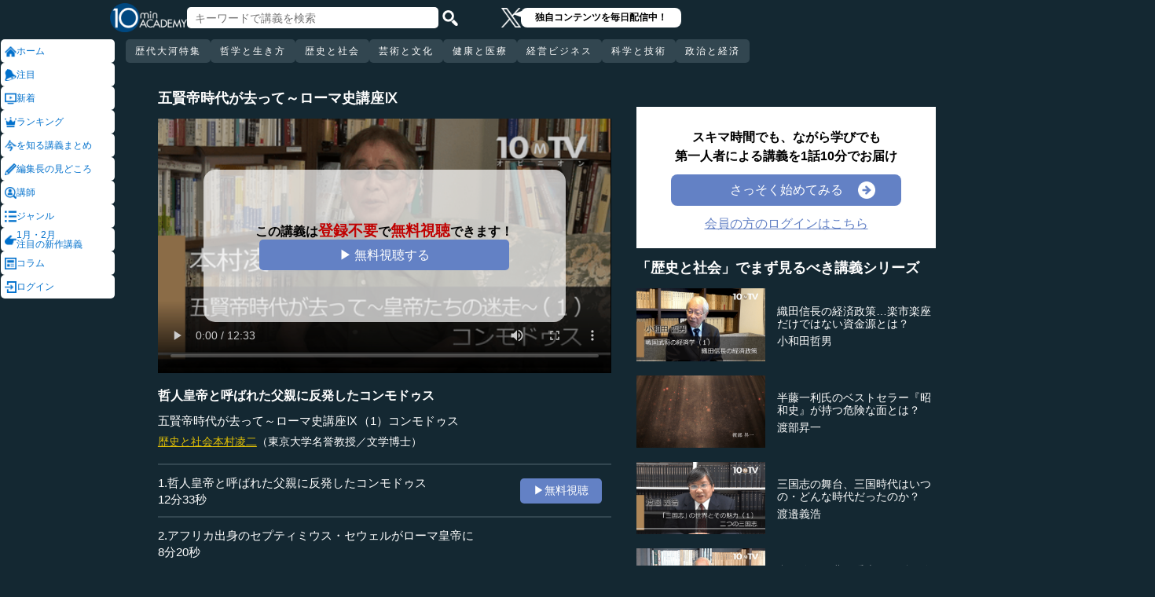

--- FILE ---
content_type: text/html; charset=UTF-8
request_url: https://10mtv.jp/pc/content/detail.php?movie_id=2288
body_size: 18912
content:
<!DOCTYPE html>
<html lang="ja">
<head>
 <meta http-equiv="Content-Type" content="text/html; charset=UTF-8" />
 <script type="text/javascript" src="/js/jquery-1.9.0.min.js"></script>

<meta name="robots" content="noarchive" />
<link rel="stylesheet" type="text/css" href="https://10mtv.jp//pc/css/common.css.php">
<link rel="stylesheet" href="https://10mtv.jp//pc/css/flipsnap.css.php">
<script type="text/javascript" src="https://10mtv.jp/js/custom-scripting.js"></script>
<script type="text/javascript" src="https://10mtv.jp/js/util.js"></script>
<script type="text/javascript" src="https://10mtv.jp/js/flipsnap.min.js"></script>



<link href="https://10mtv.jp/js/lity-1.6.1/dist/lity.css" rel="stylesheet">
<script src="https://10mtv.jp/js/lity-1.6.1/dist/lity.js"></script>

<script src="/v2/js/jquery.lazyload.js"></script>

<link rel="stylesheet" href="https://10mtv.jp/pc/css/thumbnail.css.php" media="screen">
<script type="text/javascript" src="https://10mtv.jp/js/thumbnail.js.php"></script>

<style>
body {
	overflow-x: hidden;
}

#pagetop_box{
	left: auto;
	right: 15px;
	bottom: 120px;
}

.header-common{
	width: 100%;
	position: fixed;
	top: 0;
	z-index: 100;
	height: auto;
	background: #142832;
}
.left-menu{
	position: absolute;
	left: 0;
	top: 0;
	/*height: 100%;*/
	display: flex;
	flex-flow: column;
	/*flex-basis: 150px;
	flex-shrink: 0;*/
	row-gap: 8px;
	background: #142832;
	padding-top: 50px;
	width: 150px;
}
.header-common .left-menu .menu-item{
	display: flex;
	align-items: center;
	column-gap: 5px;
	width: 90%;
	margin-left: 1px;
	background: #fff;
	padding: 5px;
	border: none;
	border-radius: 5px;
	height: 20px;
	color: #0070CC;
}

.header-common .left-menu #mydata-item{
	width: 93.5%;
	margin-left: 0px;
	border-radius: 4px;
}


.mydata-add-class{
	background: #0070CC !important;
	border-bottom-left-radius: 0 !important;
	border-bottom-right-radius: 0 !important;
	color: #fff !important;
}

.header-common .active{
	background: #0070CC !important;
	color: #fff !important;
}
.header-common .left-menu .menu-item img{
	width: 15px;
	height: 15px;
}
.header-common .left-menu .menu-item .icon_text{
	font-size: 12px;
	line-height: 12px;
}
.header-common .header-inner{
	background: #142832;
	width: calc(100% - 150px);
	position: relative;
	margin-left: 150px;
}
.header-common .header-inner .header-top{
	display: flex;
	align-items: center;
	/*justify-content: space-between;*/
	column-gap: 30px;
	height: 45px;
}
.header-common .header-inner .header-logo{
	margin-left: -10px;
}
.header-common .header-inner .header-logo img{
	width: 98px;
	height: auto;
	padding-bottom: 0;
	vertical-align: bottom;
}
.header-common .header-inner .header-search{
	display: flex;
	align-items: center;
	height: 38px;
}
.search-input-box {
	flex-grow: 1;
	height: 70% !important;
	width: 300px !important;
	border: none !important;
	padding: 0 10px !important;
	border-radius: 5px;
}
.header-search img {
	width: 20px;
	height: 20px;
	cursor: pointer;
	padding: 0 5px;
}
.top-dummy{
	width: 150px;
}
/* スクロールバーを非表示化 */
.no-scrollbar::-webkit-scrollbar {
	display: none;
}
.no-scrollbar {
	-ms-overflow-style: none;
	scrollbar-width: none;
}

/* タブメニュー */
.header-common .header-inner .header-tab-menu{
	height: 40px;
	position: relative;
	width: 100%;
	display: grid;
	grid-template-columns: min-content 1fr min-content;
	align-items: center;
	justify-content: center;
}

/* 矢印ボタンのスタイル */
.header-common .header-inner .header-tab-menu .arrow-button {
	background-color: transparent;
	z-index: 10;
	border: none;
	outline: none;
	cursor: pointer;
	display: flex;
	align-items: center;
	justify-content: center;
	transition: all 0.3s ease-in-out;
	padding: 4px 5px;
}
#left-arrow {
	grid-column: 1;
}
#right-arrow {
	grid-column: 3;
}
.header-common .header-inner .header-tab-menu .arrow-button img {
	width: 20px;
	height: 20px;
}

/* 矢印を非表示にするクラス */
.hidden {
	opacity: 0;
	pointer-events: none;
	width: 0.1px;
	padding: 0;
	overflow: hidden;
}

/* 横スクロールメニューのスタイル */
.header-common .header-inner .header-tab-menu .scroll-menu {
	display: flex;
	align-items: center;
	overflow-x: auto;
	white-space: nowrap;
	height: 40px;
	gap: 16px;
	grid-column: 2;
}

/* ボタンのスタイル */
.header-common .header-inner .header-tab-menu .menu-button {
	display: inline-block;
	padding: 9px 12px;
	border-radius: 5px;
	height: 30px;
	font-size: 12px;
	line-height: 12px;
	font-weight: 500;
	flex-shrink: 0;
	background-color: #324650;
	transition: background-color 0.3s, color 0.3s;
	border: none;
	outline: none;
	cursor: pointer;
	color: #ffffff;
	letter-spacing: 2px;
}

/* 画面幅が750px以下の場合の調整 */
@media (max-width: 750px) {
	.header-common .header-inner .header-tab-menu {
		grid-template-columns: min-content 1fr;
	}
	#left-arrow {
		grid-column: 1;
	}
	#right-arrow {
		position: absolute;
		top: 0;
		right: 0;
		height: 100%;
		background: #142832;
		z-index: 10;
	}
	.search-input-box {
		width: clamp(150px, calc(100% - 20px), 300px) !important;
	}
}

.header-common .left-menu details{
	box-sizing: border-box;
	background: #fff;
	width: 145px;
	font-size: 12px;
	text-align: left;
	border-radius: 5px;
	margin-left: 1px;
}
.header-common .left-menu details summary{
	cursor: pointer;
	list-style: none;
}
.header-common .left-menu details summary::-webkit-details-marker{
	display: none;
}

.header-common .left-menu details ul{
	margin-top: 2px;
	padding: 0;
	list-style: none;
	max-height: 150px;
	overflow-y: auto;
	width: 100%;
	box-sizing: border-box;
}

.header-common .left-menu details ul::-webkit-scrollbar {
	width: 8px; 
	height: 8px;
}

.header-common .left-menu details ul::-webkit-scrollbar-thumb {
	background-color: #aaa; 
	border-radius: 4px;
}

.header-common .left-menu details ul::-webkit-scrollbar-corner {
	border-bottom-right-radius: 5px; 
	background: transparent;
}

.header-common .left-menu details li{
      margin: 0;
}

.header-common .left-menu details a{
	text-decoration: none;
	color: #338CD6;
	display: block;
	width: 100%;
	padding: 6px 8px 6px 17%;
	box-sizing: border-box;
	position: relative;
}

.header-common .left-menu details a::after{
	content: '';
	position: absolute;
	left: 8px;
	right: 8px;
	bottom: 0;

	height: 1px;
	background-color: #ddd;
}

/* 最後の項目には下線を表示しない */
.header-common .left-menu details ul li:last-child a::after{
	content: none;
}

/*
@media screen and (max-height: 1080px) and (max-width: 1920px) {
	.header-common .left-menu details ul{
		max-height: 70px!important;
	}

	.header-common .left-menu details a{
		padding: 2px 8px 2px 17%!important;
	}
}
*/

.mydata-list{
	max-height: 70px!important;
}

.mydata-list-a{
	padding: 2px 8px 2px 17%!important;
}

.top-register-box {
	width: 100%;
	background-color: #FFF;
	font-size: 14px;
	position: fixed;
	bottom: 0;
	left: 0;
	right: 0;
	z-index: 100;
}

.top-register-warp {
	margin: 7px 4px;
	background: #FFD700;
	border-radius: 5px;
}

.top-register-inner {
	display: flex;
	justify-content: center;
	align-items: center;
	gap: 40px;
	width: 980px;
	margin: 0 auto;
	padding: 5px 0;
}

.top-register-inner .entry {
	gap: 30px;
	display: flex;
	align-items: center;
	padding: 5px 20px 5px 70px;
	background: #142832;
	color: #fff;
	font-weight: bold;
	border-radius: 5px;
	white-space: nowrap;
	width: 250px;
	box-sizing: border-box;
}

.entry img {
	height: 20px;
	margin-left: auto;
}

.top-register-title {
	white-space: nowrap;
	align-self: center;
}

/* 注目デザイン */
.top-bell {
	position: fixed;
	bottom: 110px;
	right: 11px;
	display: flex;
	z-index: 1001;
}

.top-bell .bell-image {
	background: #fff;
	padding: 15px;
	display: flex;
	align-items: center;
	justify-content: center;
	flex-direction: column;
	border: 0;
	border-radius: 45px;
	width: 45px;
	flex-shrink: 0;
}

.top-bell .bell-image img {
	width: 25px;
	height: auto;
	display: block;
}

.top-bell .bell-image a {
	text-decoration: none;
}

.top-bell .bell-text {
	padding-top: 2px;
	font-size: 12px;
}

.x-area{
	display: flex;
	justify-content: center;
	align-items: center;
	gap: 15px;
	height: 45px;
	margin-left: 50px;
	padding: 20px 0;
}

.x-area .icon{
	flex-shrink: 0;
}

.x-area .icon img{
	width: 25px;
	aspect-ratio: 1 / 1;
	height: auto;
	display: block;
}

.balloon{
	position: relative;
	background: #ffffff;
	padding: 0 10px;
	border-radius: 8px;
	font-size: 12px;
	line-height: 1.3;
	color: #000;
}

.balloon::before{
	content: "";
	position: absolute;
	left: -10px;
	top: 32%;
	transform: translateY(-50%);
	border-width: 4px 11px 4px 0;
	border-style: solid;
	border-color: transparent #ffffff transparent transparent;
}

.balloon p{
	margin: 5px 8px;
	white-space: nowrap;
	font-weight: bold;
}

.balloon a{
	text-decoration: none;
	color: #000;
}
</style>

<script>
var pagetop_flag = false;

$(document).ready(function(){
	const scr_w = screen.width;
	const scr_h = screen.height;
	const aspect = scr_w / scr_h;

	// 幅 <= 1920 かつ 高さ < 1200
	if(scr_w <= 1920 && scr_h >= 600 && scr_h <= 1079 && aspect >= 1.70 && aspect <= 1.85) {
		$("#mydata-details ul").addClass("mydata-list");
		$("#mydata-details ul li a").addClass("mydata-list-a");
	}

	// スクロール位置
	const scr_idex = "0";
	$('#scroll-menu').scrollLeft(scr_idex);

	// トップへ戻るボタン
	var pagetop = $('#pagetop_box');
	$(window).scroll(function(){

		if($(this).scrollTop() > 400 ){
			if(!pagetop_flag){
				pagetop.fadeIn();
				pagetop_flag = true;
			}

	    	}else{
	    		if(pagetop_flag){
			    	pagetop.fadeOut();
	    			pagetop_flag = false;
	    		}
		}

	});

	pagetop.click(function(){
		$('body, html').animate({scrollTop:0}, 500);
		return false;
	});

	// 検索
	$('.top-serach').click(function() {
		$('#fm-header').submit();
	});

	$('#mydata-details').on('toggle', function() {
		const isOpened = this.open;
		if (isOpened) {
			$('#mydata-item').addClass('mydata-add-class');
			$('#mydata-icon').attr('src', 'https://10mtv.jp/v2/images/common/icons/pc/mydata_active.png');
		} else {
			$('#mydata-item').removeClass('mydata-add-class');
			$('#mydata-icon').attr('src', 'https://10mtv.jp/v2/images/common/icons/pc/mydata_inactive.png');
		}
	});

	$('.tab-menu-link').on('click', function(e) {
		var target = this.dataset.href;

		var idx = $('#scroll-menu').scrollLeft();
		if(idx > 0) {
			target = (target.includes('?')) ? target + "&scr_idex=" + idx : target + "?scr_idex=" + idx;
		}

//		setTimeout(function() {
			window.location.href = target;
//		}, 500); 
	});
});

$(document).ready(function() {
	const scrollMenu = $('#scroll-menu');
	const leftArrow = $('#left-arrow');
	const rightArrow = $('#right-arrow');
	const scrollAmount = 200;
	const tolerance = 5;

	const checkArrows = () => {
		// scrollWidthはjQueryでは取得できないため、ネイティブのDOM要素を使用
		const scrollWidth = scrollMenu.prop('scrollWidth');
		const clientWidth = scrollMenu.width();

		// Math.round() を使用して、スクロール値の比較における微小な差を吸収
		const scrollLeft = Math.round(scrollMenu.scrollLeft());
		const maxScrollLeft = Math.round(scrollWidth - clientWidth);

		// スクロールが必要かどうかを判定
		const isScrollNeeded = scrollWidth > clientWidth + tolerance;

		if (isScrollNeeded) {
			// 左矢印の表示/非表示を切り替え
			// scrollLeft が 0 (または tolerance 内) なら非表示
			leftArrow.toggleClass('hidden', scrollLeft <= tolerance);

			// 右矢印の表示/非表示を切り替え
			// scrollLeft が最大スクロール位置 (またはその tolerance 内) なら非表示
			rightArrow.toggleClass('hidden', scrollLeft >= maxScrollLeft - tolerance);
		} else {
			// スクロールが必要ない場合は両方の矢印を非表示
			leftArrow.addClass('hidden');
			rightArrow.addClass('hidden');
		}
	};

	// 左矢印クリック
	leftArrow.on('click', function() {
		// 現在のスクロール位置から scrollAmount 分引く
		scrollMenu.scrollLeft(scrollMenu.scrollLeft() - scrollAmount);

		// スクロール後、矢印のチェックを非同期で実行
		setTimeout(checkArrows, 50);
	});

	// 右矢印クリック時
	rightArrow.on('click', function() {
		// 現在のスクロール位置に scrollAmount 分足す
		scrollMenu.scrollLeft(scrollMenu.scrollLeft() + scrollAmount);

		// スクロール後、矢印のチェックを非同期で実行
		setTimeout(checkArrows, 50);
	});

	// スクロール時とウィンドウリサイズ時に矢印をチェック
	scrollMenu.on('scroll', checkArrows);

	// ウィンドウリサイズ時は、スクロールバーの出現/消失の処理を考慮してディレイを入れる
	$(window).on('resize', function() {
		setTimeout(checkArrows, 150);
	});

	// 初期実行
	checkArrows();
});

</script>


<!-- Google Tag Manager -->
<script>(function(w,d,s,l,i){w[l]=w[l]||[];w[l].push({'gtm.start':
new Date().getTime(),event:'gtm.js'});var f=d.getElementsByTagName(s)[0],
j=d.createElement(s),dl=l!='dataLayer'?'&l='+l:'';j.async=true;j.src=
'https://www.googletagmanager.com/gtm.js?id='+i+dl;f.parentNode.insertBefore(j,f);
})(window,document,'script','dataLayer','GTM-5KW5K8F5');</script>
<!-- End Google Tag Manager -->

<link rel="apple-touch-icon" href="https://10mtv.jp/image/icon2.png">

<title>哲人皇帝と呼ばれた父親に反発したコンモドゥス - 本村凌二 | 教養動画メディア『テンミニッツ・アカデミー』</title>

<meta property="fb:app_id" content="1668188140098602" />
<meta property="og:type" content="article"/>
<meta property="og:title" content="哲人皇帝と呼ばれた父親に反発したコンモドゥス - 本村凌二 | 教養動画メディア『テンミニッツ・アカデミー』"/>
<meta property="og:description" content="「人類史の中で最も至福の時代」と呼ばれた五賢帝時代が終わり、ローマ史は新しいフェーズへ突入していく。五賢帝最後のマルクス・アウレリウスが没した180年から軍人皇帝の時代と呼ばれる235年まで、55年間のローマに現れた皇帝について、東京大学名誉教授の本村凌二氏が語る。最初は6番目の賢帝になり損ねたコンモドゥスである。（全4話中第1話）" />
<meta property="og:site_name" content="テンミニッツ・アカデミー"/>

<meta name="twitter:card" content="summary_large_image">
<meta name="twitter:site" content="@10mtv_opinion">
<meta name="twitter:title" content="哲人皇帝と呼ばれた父親に反発したコンモドゥス - 本村凌二 | 教養動画メディア『テンミニッツ・アカデミー』">
<meta name="twitter:description" content="「人類史の中で最も至福の時代」と呼ばれた五賢帝時代が終わり、ローマ史は新しいフェーズへ突入していく。五賢帝最後のマルクス・アウレリウスが没した180年から軍人皇帝の時代と呼ばれる235年まで、55年間のローマに現れた皇帝について、東京大学名誉教授の本村凌二氏が語る。最初は6番目の賢帝になり損ねたコンモドゥスである。（全4話中第1話）">
<meta name="description" content="「人類史の中で最も至福の時代」と呼ばれた五賢帝時代が終わり、ローマ史は新しいフェーズへ突入していく。五賢帝最後のマルクス・アウレリウスが没した180年から軍人皇帝の時代と呼ばれる235年まで、55年間のローマに現れた皇帝について、東京大学名誉教授の本村凌二氏が語る。最初は6番目の賢帝になり損ねたコンモドゥスである。（全4話中第1話）">
<meta property="og:image" content="https://10mtv.jp/image/movie_poster.php?movie_id=2288&lecturer_id=121" />
<meta name="twitter:image" content="https://10mtv.jp/image/movie_poster.php?movie_id=2288&lecturer_id=121">

<script type="application/ld+json">
{
	"@context": "https://schema.org",
	"@type": "Article",
	"headline": "哲人皇帝と呼ばれた父親に反発したコンモドゥス",
	"image": [
		"https://10mtv.jp/image/movie_poster.php?movie_id=2288&lecturer_id=121"
	],
	"datePublished": "2018-08-29T00:00:00+09:00",
	"dateModified": "2018-08-29T00:00:00+09:00",
	"author": {
		"@type": "Person",
		"name": "本村凌二",
		"jobTitle": "東京大学名誉教授
文学博士",
		"url": "https://10mtv.jp/pc/content/lecturer_detail.php?lecturer_id=121",
		"worksFor": {
			"@type": "Organization",
			"name": "東京大学名誉教授
文学博士"
		}
	},
	"publisher": {
		"@type": "Organization",
		"name": "テンミニッツ・アカデミー",
		"logo": {
			"@type": "ImageObject",
			"url": "https://10mtv.jp/v2/images/common/site-image.png"
		}
	},
	"description": "「人類史の中で最も至福の時代」と呼ばれた五賢帝時代が終わり、ローマ史は新しいフェーズへ突入していく。五賢帝最後のマルクス・アウレリウスが没した180年から軍人皇帝の時代と呼ばれる235年まで、55年間のローマに現れた皇帝について、東京大学名誉教授の本村凌二氏が語る。最初は6番目の賢帝になり損ねたコンモドゥスである。（全4話中第1話）"
}
</script>

<script type="application/ld+json">
{
	"@context": "https://schema.org",
	"@type": "BreadcrumbList",
	"itemListElement":
	[
		{
			"@type": "ListItem",
			"position": 1,
			"name": "テンミニッツ・アカデミー",
			"item": "https://10mtv.jp/"
		},
		{
			"@type": "ListItem",
			"position": 2,
			"name": "講師一覧",
			"item": "https://10mtv.jp/pc/content/lecturer_list.php"
		},
		{
			"@type": "ListItem",
			"position": 3,
			"name": "本村凌二",
			"item": "https://10mtv.jp/pc/content/lecturer_detail.php?lecturer_id=121"
		},
		{
			"@type": "ListItem",
			"position": 4,
			"name": "哲人皇帝と呼ばれた父親に反発したコンモドゥス",
			"item": "https://10mtv.jp/pc/content/detail.php?movie_id=2288"
		}
	]
}
</script>

</head>



<body>
<!-- Google Tag Manager (noscript) -->
<noscript><iframe src="https://www.googletagmanager.com/ns.html?id=GTM-5KW5K8F5"
height="0" width="0" style="display:none;visibility:hidden"></iframe></noscript>
<!-- End Google Tag Manager (noscript) -->


<img id="pagetop_box" src="https://10mtv.jp/v2/images/common/back_to_top.png">

<header class="header-common">

	<div class="left-menu">
		<a href="/index.php">
<div class="menu-item">
	<img src="https://10mtv.jp/v2/images/common/icons/pc/home_inactive.png" alt="ホーム">
	<div class="icon_text">ホーム</div>
</div>
</a><a href="/pc/feature/detail.php?id=278"
	onclick="gtag('event', 'select_content', {'group_id': '非会員','item_list_name': 'ホーム枠_注目ダイレクト','item_brand': '','item_name': '「幸福」をつかむためのヒント','item_category': '','item_category2': ''});">
<div class="menu-item">
	<img src="https://10mtv.jp/v2/images/common/icons/pc/bell_inactive.png" alt="注目">
	<div class="icon_text">注目</div>
</div>
</a><a href="/pc/content/search_list.php">
<div class="menu-item">
	<img src="https://10mtv.jp/v2/images/common/icons/pc/new_inactive.png" alt="新着">
	<div class="icon_text">新着</div>
</div>
</a><a href="/pc/content/ranking.php">
<div class="menu-item">
	<img src="https://10mtv.jp/v2/images/common/icons/pc/rank_inactive.png" alt="ランキング">
	<div class="icon_text">ランキング</div>
</div>
</a><a href="/pc/feature/index.php">
<div class="menu-item">
	<img src="https://10mtv.jp/v2/images/common/icons/pc/special_inactive.png" alt="今を知る講義まとめ">
	<div class="icon_text">を知る講義まとめ</div>
</div>
</a><a href="/pc/highlight/"
	onclick="gtag('event', 'select_content', {'group_id': '非会員','item_list_name': 'ホームボタン_編集長が語る','item_brand': '','item_name': '編集長が語るページ','item_category': '','item_category2': ''});">
<div class="menu-item">
	<img src="https://10mtv.jp/v2/images/common/icons/pc/highlight_inactive.png" alt="編集長の見どころ">
	<div class="icon_text">編集長の見どころ</div>
</div>
</a><a href="/pc/content/lecturer_list.php">
<div class="menu-item">
	<img src="https://10mtv.jp/v2/images/common/icons/pc/lecturer_inactive.png" alt="講師">
	<div class="icon_text">講師</div>
</div>
</a><a href="/pc/content/genre.php"
	onclick="gtag('event', 'select_content', {'group_id': '非会員','item_list_name': 'ホームボタン_ジャンル','item_brand': '','item_name': 'ジャンルページ','item_category': '','item_category2': ''});">
<div class="menu-item">
	<img src="https://10mtv.jp/v2/images/common/icons/pc/genre_inactive.png" alt="ジャンル">
	<div class="icon_text">ジャンル</div>
</div>
</a><a href="/program_guide/"
	onclick="gtag('event', 'select_content', {'group_id': '非会員','item_list_name': 'ホームボタン_注目の新作講義','item_brand': '','item_name': 'プログラムガイド','item_category': '','item_category2': ''});">
<div class="menu-item">
	<img src="https://10mtv.jp/v2/images/common/icons/pc/guide_inactive.png" alt="1月・2月<br>注目の新作講義">
	<div class="icon_text">1月・2月<br>注目の新作講義</div>
</div>
</a><a href="/pc/column/"
	onclick="gtag('event', 'select_content', {'group_id': '非会員','item_list_name': 'ホームボタン_コラム','item_brand': '','item_name': 'コラムページ','item_category': '','item_category2': ''});">
<div class="menu-item">
	<img src="https://10mtv.jp/v2/images/common/icons/pc/column_inactive.png" alt="コラム">
	<div class="icon_text">コラム</div>
</div>
</a><a href="/pc/login.php">
<div class="menu-item">
	<img src="https://10mtv.jp/v2/images/common/icons/pc/login_inactive.png" alt="ログイン">
	<div class="icon_text">ログイン</div>
</div>
</a>
	</div>

	<div class="header-inner">
		<div class="header-top">
			<div class="header-logo">
				<a href="https://10mtv.jp/index.php" style="display: block;text-align: center;">
					<img src="/v2/images/non_member/pc_top_logo.png" alt="テンミニッツ・アカデミー｜有識者による1話10分のオンライン講義">
				</a>
			</div>
			<form method="get" action="https://10mtv.jp/pc/content/search_list.php" id="fm-header">
			<div class="header-search">
				<input type="text" name="keyword" class="search-input-box" value="" placeholder="キーワードで講義を検索">
				<img class="top-serach" src="/v2/images/common/icon_search.png" alt="検索">
			</div>
			</form>
			<div class="x-area">
				<div class="icon">
					<a href="https://x.com/10mtv_opinion" target="_blank" rel="noopener noreferrer">
					<img src="/v2/images/common/icons/logo-white.png" alt="エックス">
					</a>
				</div>
				<div class="balloon">
					<a href="https://x.com/10mtv_opinion" target="_blank" rel="noopener noreferrer">
					<p>
						独自コンテンツを毎日配信中！
					</p>
					</a>
				</div>
			</div>
		</div>
		<div class="header-tab-menu">
			<button id="left-arrow" class="arrow-button hidden" aria-label="前の項目へ">
				<img src="/v2/images/common/icons/pc/left_arrow.png" alt="前へ">
			</button>

			<nav id="scroll-menu" class="scroll-menu no-scrollbar">
				<button class="menu-button tab-menu-link" data-href="/pc/custom/index.php?tag_id=90">歴代大河特集</button><button class="menu-button tab-menu-link" data-href="/index.php?tag_id=4">哲学と生き方</button><button class="menu-button tab-menu-link" data-href="/index.php?tag_id=2">歴史と社会</button><button class="menu-button tab-menu-link" data-href="/index.php?tag_id=5">芸術と文化</button><button class="menu-button tab-menu-link" data-href="/index.php?tag_id=7">健康と医療</button><button class="menu-button tab-menu-link" data-href="/index.php?tag_id=6">経営ビジネス</button><button class="menu-button tab-menu-link" data-href="/index.php?tag_id=3">科学と技術</button><button class="menu-button tab-menu-link" data-href="/index.php?tag_id=1">政治と経済</button>
			</nav>

			<button id="right-arrow" class="arrow-button hidden" aria-label="次の項目へ">
				<img src="/v2/images/common/icons/pc/right_arrow.png" alt="次へ">
			</button>
		</div>
	</div>
</header>
<script src="https://10mtv.jp/v2/js/jquery.lazyload.js"></script>
<script>
// Lazy Loadを起動する
$( function(){
	$( 'img.lazy' ).lazyload({
		threshold: 500 ,		// 200pxの距離まで近づいたら表示する
		effect: "fadeIn" ,		// じわじわっと表示させる
		effect_speed: 1000 ,	// 1秒かけて表示させる
	});

	$( 'img.lazy_doc_img' ).lazyload({
		effect: "fadeIn" ,		// じわじわっと表示させる
		effect_speed: 1000 ,	// 1秒かけて表示させる
		event: 'sporty'
	});
});

$(document).ready(function(){

	const judge_sec = 89;
	const judge_sec2 = "602";
	const free_flag = "1";
	var send_flg = 0;

	// 講義操作
	const video = $('#video_id').get(0);
	if(free_flag == 0) {
		//----------------------------------------------------------
		// video -> timeupdate
		//----------------------------------------------------------
		video.addEventListener("timeupdate", function() {
			if(parseInt(video.currentTime) >= judge_sec){
				video.pause();
				//video.currentTime = 0;
				video.controls = false;
				$("#video_id").css("visibility","hidden");
				$(".video-overlay2").show();
			}
		}, false);
	} else {
		video.addEventListener("ended", function() {
			video.pause();
			video.controls = false;
			//send_flg = 2;
			$("#video_id").removeClass("video_scroll");
			$('#video_scroll_close').hide();
			$('#video_scroll_title').hide();
			$("#video_id").css("visibility","hidden");
			$(".video-overlay2").show();
		}, false);

		video.addEventListener("timeupdate", function() {
			if(send_flg == 1) {
				// 再生時間が80%を超過
				if(parseInt(video.currentTime) >= judge_sec2){
					send_flg = 2;
					send_data(1);
				}
			}
		}, false);
	}

	$("#video_play").click(function(){
		$(".video-overlay").hide();

		// 講義視聴回数を保存
		if(send_flg == 0) {
			send_flg = 1;
			send_data(0);
		}
		video.play();
	});

	// 再生データを送信（初回・80%再生時）
	function send_data(play_type) {
		var send_url = "https://10mtv.jp/api/free_movie/set_free_movie.php";

		$.ajax({
			type: 'POST',
			dataType:'json',
			url:send_url,
			data:{
				movie_id:2288,
				hash:"fb993",
				play_type:play_type,
				platform:1,
			},
			success:function(data) {
				console.log("success:"+data.ret);
			},
			error:function(XMLHttpRequest, textStatus, errorThrown) {
				console.log("error");
			}
		});
	}

	$(".close-overlay").click(function(){
		$(".video-overlay").hide();
		video.play();
	});

	var scroll_status = 0;
	$(window).scroll(function () {
		if(send_flg == 1) {
			scroll_pos = $(window).scrollTop();

			if(scroll_pos > $('#video-pos').offset().top-10) {
				if(scroll_status == 0){
					$('#video_id').hide();
					$("#video_id").addClass("video_scroll");
					$('#video_id').fadeIn(500);

					$('#video_scroll_title').fadeIn(500);

					scroll_status = 1;
				}
			} else {
				$("#video_id").removeClass("video_scroll");
				$('#video_scroll_close').hide();
				$('#video_scroll_title').hide();

				scroll_status = 0;
			}
		}
	});

	$('#video_scroll_close').on('click',function(){
    	$("#video_id").removeClass("video_scroll");
		$('#video_scroll_close').hide();
		$('#video_scroll_title').hide();
	});

	$('#video_id').hover(function(){
		if(scroll_status == 1){
			$('#video_scroll_close').show();
		}
	},function(){
		$('#video_scroll_close').hide();
	});
	
	$('#video_scroll_close').hover(function(){
		$('#video_scroll_close').show();
	},function(){
		$('#video_scroll_close').hide();
	});

	$('#video_scroll_title').hover(function(){
		$('#video_scroll_close').show();
	},function(){
		$('#video_scroll_close').hide();
	});
});

// ボタンの開閉処理
document.addEventListener('DOMContentLoaded', () => {
	const detailsElement = document.getElementById("my-details");
	if(detailsElement) {
		const toggleButton = detailsElement.nextElementSibling;
		const maskElement = document.getElementById("mask");

		// ボタンの初期設定
		if (detailsElement.open) {
			toggleButton.textContent = "講義一覧を閉じる\u25b2";
		} else {
			toggleButton.textContent = "講義一覧を見る\u25bc";
		}

		// ボタン開閉時
		detailsElement.addEventListener('toggle', () => {
			if (detailsElement.open) {
				maskElement.classList.remove("hide-text-mask-v2");
				toggleButton.textContent = "講義一覧を閉じる\u25b2";
			} else {
				maskElement.classList.add("hide-text-mask-v2");
				toggleButton.textContent = "講義一覧を見る\u25bc";
			}
		});

		// 開閉処理
		toggleButton.addEventListener('click', () => {
			detailsElement.open = !detailsElement.open;
		});
	}
});

</script>

<style>
body{
	margin: 0;
	padding: 0;
	background: #142832;
}
.main-content{
	width: 100%;
	margin-left: 150px;
	padding: 100px 0 5% 40px;
	background: #142832 !important;
	color: #fff;
}
.inner-content{
	width: 85%;
	margin: 0;
	display: flex;
	justify-content: flex-start;
	min-width: 980px;
}
.inner-content .title{
	/*font-size: clamp(1rem, 1.2vw, 1.2vw);*/
	font-size: 18px;
	font-weight: bold;
	margin-bottom: 15px;
}
.inner-content .inner-left{
	width:53%;
	margin: 15px 3% 0 1%;
}
.video-wrapper{
	position: relative;
	top: 0;
	left: 0;
	width: 100%;
	aspect-ratio: 16 / 9;
	background: #000;
	overflow: hidden;
}
.video-wrapper video{
	background: #000000;
	width: 100%;
	height: 100%
	bject-fit: cover;
	vertical-align: bottom;
}
.video_scroll {
	position: fixed;
	top: 60px;
	bottom: auto;
	right: 10px;
	z-index: 1000;
	width: 278px!important;
	height: 150px;
	background: #000;
	opacity: 1.0;
	border: 1px solid #000000;
	outline: none;
}
#video_scroll_close {
	position:fixed;
	top:10px;
	bottom:auto;
	right:10px;
	z-index:2000;
	cursor:pointer;
	background:#555555;
	color:#cccccc;
	font-size:14px;
	padding:5px;
}

#video_scroll_title {
	position:fixed;
	top:10px;
	bottom:auto;
	right:10px;
	width:270px;
	height:40px;
	z-index:1000;
	background:#000;
	color:#dddddd;
	font-size:14px;
	padding:5px;
}
.video-overlay{
	position: absolute;
	top: 0;
	left: 0;
	width: 100%;
	height: 100%;
	background-color: rgba(0, 0, 0, 0.2);
	display: flex;
	justify-content: center;
	align-items: center;
	z-index: 1;
}
.video-overlay .video-overlay-wrapper{
	display: flex;
	flex-direction: column;
	justify-content: center;
	align-items: center;
	text-align: center;
	row-gap: 10%;
	background: rgba(255, 255, 255, 0.7);
	width: 80%;
	border-radius: 15px;
}
.video-overlay .video-overlay-wrapper .text{
	font-size: clamp(1rem, 1.2vw, 1.2vw);
	color: #000;
	font-weight: bold;
	line-height: 1.2;
}
.video-overlay .video-overlay-wrapper .text span{
	font-size: clamp(1.2rem, 1.4vw, 1.4vw);
	color: #C00000;
}
.video-overlay .video-overlay-wrapper .play-button{
	width: 65%;
	text-align: center;
	padding: 2%;
	background: #6381C5;
	color: #fff;
	font-size: clamp(1rem, 1.2vw, 1.2vw);
	text-decoration: none;
	border-radius: 5px;
	cursor: pointer;
}
.video-overlay .video-overlay-wrapper .close-overlay{
	color: #000;
	font-size: clamp(1rem, 1.2vw, 1.2vw);
	text-decoration: underline;
	cursor: pointer;
}
.video-overlay2{
	display: none;
	position: absolute;
	top: 0;
	left: 0;
	height: 100%;
	width: 100%;
	margin: 0 auto;
	padding: 6% 7% 5%;
	box-sizing: border-box;
	color: #000;
	background: #fff;
}
.video-overlay2 .top-content{
	text-align: left;
	margin-bottom: 8%;
	margin-left: 10.5%;
}
.video-overlay2 .top-content .text{
	display: inline-block;
	background: #142832;
	color: #fff;
	font-size: clamp(1rem, 1.2vw, 1.2vw);
	font-weight: bold;
	margin-top: 2%;
	padding: 2.5%;
}
.video-overlay2 .bottom-content{
	text-align: center;
	font-weight: bold;
}
.video-overlay2 .bottom-content .text{
	margin-bottom: 1%;
	font-size: clamp(1rem, 1.2vw, 1.2vw);
}
.video-overlay2 .bottom-content .register-button{
	display: flex;
	align-items: center;
	justify-content: center;
	gap: 15px;
	width: 75%;
	margin: 0 auto;
	padding: 2%;
	background: #FFD700;
	color: #000;
	border-radius: 6px;
	text-decoration: none;
}
.video-overlay2 .bottom-content .register-button .left{
	display: flex;
	align-items: center;
	justify-content: center;
	font-size: clamp(1.2rem, 1.4vw, 1.4vw);
	letter-spacing: 0.05em;
}
.video-overlay2 .bottom-content .register-button .right{
	display: flex;
	align-items: center;
	justify-content: center;
}
.video-overlay2 .bottom-content .register-button .right img{
	width: 1.8vw;
	min-width: 25px;
}

.video-overlay2 .content .text1{
	font-size: clamp(1.2rem, 1.4vw, 1.4vw);
	font-weight: bold;
}
.video-overlay2 .content .text2{
	font-weight: bold;
	margin-top: 10%;
	font-size: clamp(1.3rem, 1.6vw, 1.6vw);
	line-height: 1.2;
}
.video-overlay2 .content .next-button{
	display: block;
	width: 60%;
	margin: 0 auto;
	margin-top: 10%;
	padding: 2%;
	background: #6381C5;
	text-align: center;
	font-size: clamp(1rem, 1.2vw, 1.2vw);
	color: #fff;
	text-decoration: none;
	border-radius: 5px;
}
.inner-left .video-content .catch{
	margin: 3% 0 2%;
	font-size: 16px;
	font-weight: bold;
}
.inner-left .video-content .movie-name{
	padding-bottom: 1%;
}
.inner-left .other-deta{
	display: flex;
	column-gap: 2%;
	font-size: 14px;
}
.inner-left .other-deta a{
	color: #E1C006;
	text-decoration: underline;
}
.inner-left .series-content{
	margin-top: 3%;
}
.inner-left .series-content .wrapper{
	display: flex;
	position: relative;
	padding: 2% 0;
	align-items: center;
	column-gap: 1%;
	border-bottom: 2px solid #324650;
}
.inner-left .series-content .wrapper-add{
	border-top: 2px solid #324650;
}
.inner-left .series-content .left{
	width: 80%;
}
.inner-left .series-content .left a{
	color: #fff;
	text-decoration: none;
}
.inner-left .series-content .right{
	width: 19%;
	display: flex;
	justify-content: end;
	text-align: center;
}
.inner-left .series-content .right a{
	display: contents;
	width: 100%;
	color: #fff;
	text-decoration: none;
}
.inner-left .series-content .right .free-play-botton {
	width: 85%;
	padding: 5%;
	background: #6381C5;
	border-radius: 5px;
	font-size: 14px;
}
.series-content .unlisted{
	color: #6B7377;
}
.inner-left details {
	padding: 0;
	margin: 0;
	padding-bottom: 15px;
	width: 100%;
}
.inner-left summary {
	list-style: none;
	cursor: pointer;
	display: flex;
	column-gap: 1%;
	align-items: center;
	width: 100%;
	padding: 0;
	margin: 0;
}
.inner-left summary::-webkit-details-marker {
	display: none;
}
.inner-left .toggle-button {
	position: absolute;
	bottom: 0;
	left: 50%;
	transform: translate(-50%, 50%);
	background-color: #FFF;
	color: #000;
	font-weight: bold;
	padding: 0.5% 3%;
	border: 1px solid #324650;
	border-radius: 15px;
	z-index: 1;
	white-space: nowrap;
	cursor: pointer;
}
.inner-left .inner-line {
	border: none;
	border-top: 2px solid #324650;
	margin: 15px 0 0;
	width: 100%;
}
.inner-left details > .wrapper {
	padding-left: 0;
}
.inner-left .series-content details .wrapper:last-child {
	border-bottom: none !important;
	padding-bottom: 0;
}
.inner-left .movie-text {
	margin-top: 5%;
}
.inner-left .movie-text .text-data{
	position:relative;
	padding-top: 5%;
}
.inner-left .movie-text .text-data a{
	color: #fff;
	text-decoration: underline;
	text-underline-offset: 2px;
}
.inner-left .movie_category .genre-link{
	display: flex;
}
.inner-left .movie_category ul{
	clear: both;
	margin: 0;
	padding: 0;
	list-style: none;
	line-height: 160%;
}
.inner-left .movie_category ul li{
	margin: 0 10px 0 0;
}
.inner-left .movie_category ul li:before{
	content: " > ";
}
.inner-left .movie_category ul li:first-child:before{
	content: "";
}
.inner-left .movie_category ul li a{
	color: #fff;
}
.inner-left .hide-text-mask-v2{
	bottom: 0;
	height: 100px;
	width: 100%;
	left: 0px;
	position: absolute;
	z-index: 1;
	background-image: -webkit-linear-gradient(top, rgba(20, 40, 50, 0) 0%, rgba(20, 40, 50, 0.7) 50%, rgba(20, 40, 50, 1) 100%);
}
.inner-left .register-box{
	/*margin-top: 5%;*/
	padding: 4% 0;
	text-align: center;
	background: #142832;
	line-height: 2;
}
.inner-left .register-box .register-title{
	color: #FFF;
	font-size: clamp(1rem, 1.2vw, 1.2vw);
	font-weight: bold;
	/*padding-bottom: 3%;*/
}
.inner-left .register-box .entry{
	position: relative;
	margin: 0 auto;
	padding: 0.5%;
	width: 50%;
	background: #6381C5;
	border-radius: 8px;
	font-size: clamp(1.2rem, 1.4vw, 1.4vw);
	font-weight: bold;
}
.inner-left .register-box .entry a{
	text-decoration: none;
	color: #ffffff;
}
.inner-left .register-box .entry .arrow{
	width: 30%;
	display: flex;
	justify-content: center;
	position: absolute;
	top: 0;
	bottom: 0;
	right: 0;
}
.inner-left .register-box .entry .arrow img{
	margin: auto;
	width: 25%;
	aspect-ratio: 1 / 1;
	height: auto;
}
.inner-left .register-box .login{
	margin-top: 0.5%;
	font-size: clamp(1rem, 1.2vw, 1.2vw);
}
.inner-left .register-box .login a{
	color: #fff;
	text-decoration: underline;
}

.inner-left #breadcrumbs {
	color: #fff !important;
}
.inner-left #breadcrumbs ol, #breadcrumbs ol li {
	padding: 0;
	margin: 0;
}
.inner-left #breadcrumbs ol li {
	display: inline;
	list-style-type: none;
}
.inner-left #breadcrumbs ol li a {
	color: #fff !important;
	text-decoration: underline;
}
.inner-left #breadcrumbs ol li:first-child:before {
	content: "";
}
.inner-left #breadcrumbs ol li:before {
	content: " > ";
}
.inner-right{
	width:35%
}
.two-column-grid{
	display: grid;
	grid-template-columns: 43% auto;
	align-items: center;
	gap: 15px;
	font-size: 14px;
	line-height: 1.2;
}
.two-column-grid img{
	width: 100%;
	aspect-ratio: 16 / 9;
	object-fit: cover;
}
.two-column-grid a{
	color: #fff;
}
.two-column-grid .lecturer{
	margin-top: 3%;
}
.inner-right .register-box{
	/*margin-top: 5%;*/
	padding: 4% 0;
	text-align: center;
	background: #fff;
	line-height: 2;
}
.inner-right .register-box .register-title{
	color: #000;
	font-size: clamp(1rem, 1.2vw, 1.2vw);
	font-weight: bold;
	padding: 3% 0;
	line-height: 1.5;
}
.inner-right .register-box .entry{
	position: relative;
	margin: 0 auto;
	padding: 1%;
	width: 75%;
	background: #6381C5;
	border-radius: 8px;
	font-size: clamp(1rem, 1.2vw, 1.2vw);
}
.inner-right .register-box .entry a{
	text-decoration: none;
	color: #ffffff;
}
.inner-right .register-box .entry .arrow{
	width: 30%;
	display: flex;
	justify-content: center;
	position: absolute;
	top: 0;
	bottom: 0;
	right: 0;
}
.inner-right .register-box .entry .arrow img{
	margin: auto;
	width: 25%;
	aspect-ratio: 1 / 1;
	height: auto;
}
.inner-right .register-box .login{
	margin-top: 2%;
	font-size: clamp(1rem, 1.2vw, 1.2vw);
}
.inner-right .register-box .login a{
	color: #6381C5;
	text-decoration: underline;
}
</style>


<div class="main-content">

	<!-- video scroll -->
	<div id="video_scroll_close" style="display:none;">
		閉じる
	</div>

	<div id="video_scroll_title" style="display:none;">
		<div style="font-weight:bold; font-size:14px; padding-left:5px; margin-right:15px; overflow:hidden; text-overflow: ellipsis; white-space:nowrap;">
			哲人皇帝と呼ばれた父親に反発したコンモドゥス
		</div>
		<div style="font-size:12px; padding-left:5px; margin-right:15px; overflow:hidden; text-overflow: ellipsis; white-space:nowrap;"">
			五賢帝時代が去って～ローマ史講座Ⅸ（1）コンモドゥス
		</div>
	</div>
	<!-- video scroll end -->

	<div class="inner-content">
		<div class="inner-left">
			<div class="title">五賢帝時代が去って～ローマ史講座Ⅸ</div>			<section>
				<div class="video-wrapper">
					<video
					 src="/pc/content/product_mp4.php?movie_id=2288&hash=fb993&hq=1"
					 id="video_id"
					 onclick="videoControl();"
					 webkit-playsinline="webkit-playsinline"
					 x-webkit-airplay="allow"
					 playsinline="playsinline"
					 controls="controls"
					 controlsList="nodownload"
					 oncontextmenu="return false;"
					 style="background:#000000; width: 100%; vertical-align: bottom;"
					 poster="/image/movie_poster.php?movie_id=2288&lecturer_id=121"
					></video>
					<!-- videoオーバレイ -->
<div class="video-overlay">
	<div class="video-overlay-wrapper" style="height: 60%;">
		<div class="text">
	この講義は<span>登録不要</span>で<span>無料視聴</span>できます！
</div>
<div class="play-button" id="video_play">
	&#9654;&thinsp;無料視聴する
</div>
	</div>
</div>
					<!-- videoオーバレイ2 -->
<div class="video-overlay2">
	<div class="top-content">
		<div class="text">
			この講義の続きはもちろん、
		</div>
		<div class="text">
			5,000本以上の動画を好きなだけ見られる。
		</div>
	</div>

	<div class="bottom-content">
		<div class="text">
			スキマ時間に“一流の教養”が身につく
		</div>
		<a href="/coupon/input_mail.php" class="register-button">
			<div class="left">
				まずは<span style="color: #ff0000;">72時間￥0</span>で体験
			</div>
			<div class="right">
				<img src="/v2/images/lp_view/arrow.png">
			</div>
		</div>
	</a>
</div>
				</div>
				<div id="video-pos"></div>

				<div class="video-content">
					<div class="catch">哲人皇帝と呼ばれた父親に反発したコンモドゥス</div>
					<div class="movie-name">五賢帝時代が去って～ローマ史講座Ⅸ（1）コンモドゥス</div>
					<div class="other-deta">
						<div style="white-space: nowrap;">
							<a href="/?tag_id=2">歴史と社会</a>
						</div>
						<div>
							<a href="/pc/content/lecturer_detail.php?lecturer_id=121" rel="nofollow">本村凌二</a>（東京大学名誉教授／文学博士）
						<div>
					</div>
				</div>
			</section>
			<section>
				<div class="series-content">					<div class="wrapper wrapper-add">						<div class="left">
							<a href="/pc/content/detail.php?movie_id=2288">
							<div id="t2288">
							1.哲人皇帝と呼ばれた父親に反発したコンモドゥス
							</div>
							<div>
							12分33秒
							</div>
							</a>						</div>
						<div class="right">							<a href="/pc/content/detail.php?movie_id=2288" id="w2288" aria-labelledby="w2288 t2288">
							<div class="free-play-botton">
								▶無料視聴
							</div>
							</a>						</div>					</div>					<div class="wrapper">						<div class="left">
							<a href="/pc/content/detail.php?movie_id=2301">
							<div id="t2301">
							2.アフリカ出身のセプティミウス・セウェルがローマ皇帝に
							</div>
							<div>
							8分20秒
							</div>
							</a>						</div>
						<div class="right">						</div>					</div>					<div class="wrapper">						<div class="left">
							<a href="/pc/content/detail.php?movie_id=2306">
							<div id="t2306">
							3.カラカラ帝のアントニヌス勅法はローマ帝国の普遍化の象徴
							</div>
							<div>
							8分32秒
							</div>
							</a>						</div>
						<div class="right">						</div>					</div>					<div class="wrapper">						<div class="left">
							<a href="/pc/content/detail.php?movie_id=2307">
							<div id="t2307">
							4.ローマ皇帝の列伝中で「桁違いの悪帝」エラガバルスの背徳
							</div>
							<div>
							10分56秒
							</div>
							</a>						</div>
						<div class="right">						</div>					</div>				</div>
			</section>

			<section>
				<div class="movie-text">
					<div class="movie-text-content">
「人類史の中で最も至福の時代」と呼ばれた五賢帝時代が終わり、ローマ史は新しいフェーズへ突入していく。五賢帝最後のマルクス・アウレリウスが没した180年から軍人皇帝の時代と呼ばれる235年まで、55年間のローマに現れた皇帝について、東京大学名誉教授の本村凌二氏が語る。最初は6番目の賢帝になり損ねたコンモドゥスである。（全4話中第1話）
					</div>
					<div style="padding-top: 5%;">
						時間：12分33秒<br>
						収録日：2018年7月2日<br>
						追加日：2018年8月29日<br>
					</div>					<div class="movie_category">
						カテゴリー：						<ul class="genre-link">
							<li class="genre parent" ><a style="color: #a67e4e;" href="/pc/content/search_list.php?movie_genre_id=7">歴史・民族</a></li>
							<li class="genre child"><a href="/pc/content/search_list.php?movie_sub_genre_id=104">西洋・中東史</a></li>
						</ul>					</div>					<div class="text-data">
<span style="font-size: 17px;font-weight:bold;">≪全文≫</span><br>
<h2 style="font-size: 17px;margin:0px; padding:0px; font-weight:bold;">●マルクス・アウレリウスから実子コンモドゥスへ<br></h2>
<br>
　前回のシリーズでは「五賢帝」についてお話ししましたので、今回はその後について話をします。<br>
<br>
　五賢帝の最後は、「哲人皇帝」として名高いマルクス・アウレリウスです。非常に立派な皇帝で、後世から見た最大の失敗は、実子であるコンモドゥスを皇帝に指名したことだといわれています。実際、父であるマルクス・アウレリウスが亡くなった後、コンモドゥスがとんでもない皇帝であることが分かってきたために、そういわれているのです。<br>
<br>
　五賢帝の多くは、後継者を実子よりも養子に頼り、最も適任者を指名するという形を取り続け、それが功を奏していました。それに比べ、コンモドゥスは実子です。ただ、それまでの五賢帝が、実子を後継者に指名することを避けたというのは当たりません。子どもがいないか、いても幼い間に亡くなることが多かったため、実子を指名したくてもできなかったのです。そこで、実質的な方法として、周囲にいる者の中から最適な人を選ぶしかありませんでした。<br>
<br>
　マルクス・アウレリウス帝の場合は、実子コンモドゥスがいました。父親の在世中、わがままを出さず、真面目に振る舞っていた息子コンモドゥスですが、父親が亡くなり皇帝の位に就くや、思い通りのやり方を通すようになります。ストア派哲学者で「哲人皇帝」と呼ばれた父親への反発もあったのでしょう。<br>
<br>
<br>
<h2 style="font-size: 17px;margin:0px; padding:0px; font-weight:bold;">●プラトンの理想「哲人王」を追った父と反発した息子<br></h2>
<br>
　ストア派の哲学にのっとってローマの政治を行うのは、600年以前のプラトンに源流があります。ギリシャのプラトンが理想にしたのが哲人王（皇帝）だったからです。<br>
<br>
　古代ギリシャのポリス、特にアテネは民主政という類いまれな政治形態を編み出し、実現していました。しかし、現代風にいうとポピュリズムが横行し、民衆が自分勝手な欲求や欲望に走ります。その結果として、紀元前5世紀から4世紀の初めごろ、ギリシャの多くのポリスは民主政そのものがあまり機能しなくなる事態を経験しました。<br>
<br>
　その実態を見たプラトンや弟子のアリストテレスなど古代の錚々たる哲学者は、もう民主政には期待しませんでした。それよりも、衆に優れて見識のある人、私欲がなく物事を公正に考えられる人が為政者になる方がいい。それが、哲人王（皇帝）の理想でした。その延長としてアリストテレスは、少数の優れた人々の集団とし...
						<div class="hide-text-mask-v2"></div>
					</div>
				</div>
			</section>

			<section>
			<div class="register-box">
				<div class="register-title">講義テキストの続きが読める</div>
				<div class="entry">
					<a href="/coupon/input_mail.php">
					<div>72時間￥0で体験</div>
					<div class="arrow">
						<img src="/v2/images/common/arrow02.png">
					</div>
					</a>
				</div>
				<div class="login">
					<a href="/pc/login.php">会員の方のログインはこちら</a>
				</div>
			</div>
			</section>
			<nav id="breadcrumbs">
				<ol>
					<li itemscope="itemscope">
						<a itemprop="url" href="https://10mtv.jp/"><span itemprop="title">テンミニッツ・アカデミー</span></a>
					</li>
					<li itemscope="itemscope">
						<a itemprop="url" href="https://10mtv.jp/pc/content/lecturer_list.php"><span itemprop="title">講師一覧</span></a>
					</li>
					<li itemscope="itemscope">
						<a itemprop="url" href="https://10mtv.jp/pc/content/lecturer_detail.php?lecturer_id=121"><span itemprop="title">本村凌二</span></a>
					</li>
					<li itemscope="itemscope">
						<span itemprop="title">哲人皇帝と呼ばれた父親に反発したコンモドゥス</span>
					</li>
				</ol>
			</nav>

			<nav id="breadcrumbs">
				<ol>
					<li itemscope="itemscope">
						<a itemprop="url" href="https://10mtv.jp/"><span itemprop="title">テンミニッツ・アカデミー</span></a>
					</li>
					<li itemscope="itemscope">						<a itemprop="url" href="https://10mtv.jp/?tag_id=2"><span itemprop="title">歴史と社会</span></a>					</li>
					<li itemscope="itemscope">
						<span itemprop="title">五賢帝時代が去って～ローマ史講座Ⅸ</span>
					</li>
					<li itemscope="itemscope">
						<span itemprop="title">哲人皇帝と呼ばれた父親に反発したコンモドゥス</span>
					</li>
				</ol>
			</nav>		</div>
		<!-- inner-left end-->


		<div class="inner-right">			<div style="margin-bottom: 15px;"><br></div>
			<section>
			<div class="register-box">
				<div class="register-title">スキマ時間でも、ながら学びでも<br>第一人者による講義を1話10分でお届け</div>
				<div class="entry">
					<a href="/coupon/input_mail.php">
					<div>さっそく始めてみる</div>
					<div class="arrow">
						<img src="/v2/images/common/arrow02.png">
					</div>
					</a>
				</div>
				<div class="login">
					<a href="/pc/login.php">会員の方のログインはこちら</a>
				</div>
			</div>
			</section>

			<div style="margin-bottom: 15px;"></div>
			<div class="title">「歴史と社会」でまず見るべき講義シリーズ</div>
			<section class="two-column-grid">				<div>
					<a href="/pc/content/detail.php?movie_id=3208"
						onclick="gtag('event', 'select_content', {'group_id': '非会員','item_list_name': '講義ページ_五賢帝時代が去って～ローマ史講座Ⅸ（1）コンモドゥス_まず観るべき講義シリーズ','item_brand': '戦国武将の経済学','item_name': '戦国武将の経済学（1）織田信長の経済政策','item_category': '歴史と社会','item_category2': '歴史・民族'});">
						<img src="/v2/images/common/load_anim.gif" data-original="/image/movie_poster.php?movie_id=3208&lecturer_id=238" alt="戦国武将の経済学（1）織田信長の経済政策" class="lazy">
					</a>
				</div>
				<div>
					<a href="/pc/content/detail.php?movie_id=3208"
						onclick="gtag('event', 'select_content', {'group_id': '非会員','item_list_name': '講義ページ_五賢帝時代が去って～ローマ史講座Ⅸ（1）コンモドゥス_まず観るべき講義シリーズ','item_brand': '戦国武将の経済学','item_name': '戦国武将の経済学（1）織田信長の経済政策','item_category': '歴史と社会','item_category2': '歴史・民族'});">
						織田信長の経済政策…楽市楽座だけではない資金源とは？
					</a>
					<div class="lecturer">小和田哲男</div>
				</div>				<div>
					<a href="/pc/content/detail.php?movie_id=890"
						onclick="gtag('event', 'select_content', {'group_id': '非会員','item_list_name': '講義ページ_五賢帝時代が去って～ローマ史講座Ⅸ（1）コンモドゥス_まず観るべき講義シリーズ','item_brand': '本当のことがわかる昭和史《1》誰が東アジアに戦乱を呼び込んだのか','item_name': '本当のことがわかる昭和史《1》誰が東アジアに戦乱を呼び込んだのか（１）「客観的かつ科学的な歴史」という偽り','item_category': '歴史と社会','item_category2': '歴史・民族'});">
						<img src="/v2/images/common/load_anim.gif" data-original="/image/movie_poster.php?movie_id=890&lecturer_id=88" alt="本当のことがわかる昭和史《1》誰が東アジアに戦乱を呼び込んだのか（１）「客観的かつ科学的な歴史」という偽り" class="lazy">
					</a>
				</div>
				<div>
					<a href="/pc/content/detail.php?movie_id=890"
						onclick="gtag('event', 'select_content', {'group_id': '非会員','item_list_name': '講義ページ_五賢帝時代が去って～ローマ史講座Ⅸ（1）コンモドゥス_まず観るべき講義シリーズ','item_brand': '本当のことがわかる昭和史《1》誰が東アジアに戦乱を呼び込んだのか','item_name': '本当のことがわかる昭和史《1》誰が東アジアに戦乱を呼び込んだのか（１）「客観的かつ科学的な歴史」という偽り','item_category': '歴史と社会','item_category2': '歴史・民族'});">
						半藤一利氏のベストセラー『昭和史』が持つ危険な面とは？
					</a>
					<div class="lecturer">渡部昇一</div>
				</div>				<div>
					<a href="/pc/content/detail.php?movie_id=1999"
						onclick="gtag('event', 'select_content', {'group_id': '非会員','item_list_name': '講義ページ_五賢帝時代が去って～ローマ史講座Ⅸ（1）コンモドゥス_まず観るべき講義シリーズ','item_brand': '「三国志」の世界とその魅力','item_name': '「三国志」の世界とその魅力（1）二つの三国志','item_category': '歴史と社会','item_category2': '歴史・民族'});">
						<img src="/v2/images/common/load_anim.gif" data-original="/image/movie_poster.php?movie_id=1999&lecturer_id=147" alt="「三国志」の世界とその魅力（1）二つの三国志" class="lazy">
					</a>
				</div>
				<div>
					<a href="/pc/content/detail.php?movie_id=1999"
						onclick="gtag('event', 'select_content', {'group_id': '非会員','item_list_name': '講義ページ_五賢帝時代が去って～ローマ史講座Ⅸ（1）コンモドゥス_まず観るべき講義シリーズ','item_brand': '「三国志」の世界とその魅力','item_name': '「三国志」の世界とその魅力（1）二つの三国志','item_category': '歴史と社会','item_category2': '歴史・民族'});">
						三国志の舞台、三国時代はいつの・どんな時代だったのか？
					</a>
					<div class="lecturer">渡邉義浩</div>
				</div>				<div>
					<a href="/pc/content/detail.php?movie_id=3956"
						onclick="gtag('event', 'select_content', {'group_id': '非会員','item_list_name': '講義ページ_五賢帝時代が去って～ローマ史講座Ⅸ（1）コンモドゥス_まず観るべき講義シリーズ','item_brand': '豊臣政権に学ぶ「リーダーと補佐役」の関係','item_name': '豊臣政権に学ぶ「リーダーと補佐役」の関係（1）話し上手な天下人','item_category': '歴史と社会','item_category2': '歴史・民族'});">
						<img src="/v2/images/common/load_anim.gif" data-original="/image/movie_poster.php?movie_id=3956&lecturer_id=238" alt="豊臣政権に学ぶ「リーダーと補佐役」の関係（1）話し上手な天下人" class="lazy">
					</a>
				</div>
				<div>
					<a href="/pc/content/detail.php?movie_id=3956"
						onclick="gtag('event', 'select_content', {'group_id': '非会員','item_list_name': '講義ページ_五賢帝時代が去って～ローマ史講座Ⅸ（1）コンモドゥス_まず観るべき講義シリーズ','item_brand': '豊臣政権に学ぶ「リーダーと補佐役」の関係','item_name': '豊臣政権に学ぶ「リーダーと補佐役」の関係（1）話し上手な天下人','item_category': '歴史と社会','item_category2': '歴史・民族'});">
						織田信長と豊臣秀吉の関係…信長が評価した二つの才覚とは
					</a>
					<div class="lecturer">小和田哲男</div>
				</div>				<div>
					<a href="/pc/content/detail.php?movie_id=6051"
						onclick="gtag('event', 'select_content', {'group_id': '非会員','item_list_name': '講義ページ_五賢帝時代が去って～ローマ史講座Ⅸ（1）コンモドゥス_まず観るべき講義シリーズ','item_brand': '豊臣兄弟～秀吉と秀長の実像に迫る','item_name': '豊臣兄弟～秀吉と秀長の実像に迫る（序）時代考証が語る『豊臣兄弟！』の魅力','item_category': '歴史と社会','item_category2': '歴史・民族'});">
						<img src="/v2/images/common/load_anim.gif" data-original="/image/movie_poster.php?movie_id=6051&lecturer_id=220" alt="豊臣兄弟～秀吉と秀長の実像に迫る（序）時代考証が語る『豊臣兄弟！』の魅力" class="lazy">
					</a>
				</div>
				<div>
					<a href="/pc/content/detail.php?movie_id=6051"
						onclick="gtag('event', 'select_content', {'group_id': '非会員','item_list_name': '講義ページ_五賢帝時代が去って～ローマ史講座Ⅸ（1）コンモドゥス_まず観るべき講義シリーズ','item_brand': '豊臣兄弟～秀吉と秀長の実像に迫る','item_name': '豊臣兄弟～秀吉と秀長の実像に迫る（序）時代考証が語る『豊臣兄弟！』の魅力','item_category': '歴史と社会','item_category2': '歴史・民族'});">
						2026年大河ドラマ『豊臣兄弟！』秀吉と秀長の実像に迫る
					</a>
					<div class="lecturer">黒田基樹</div>
				</div>				<div>
					<a href="/pc/content/detail.php?movie_id=4121"
						onclick="gtag('event', 'select_content', {'group_id': '非会員','item_list_name': '講義ページ_五賢帝時代が去って～ローマ史講座Ⅸ（1）コンモドゥス_まず観るべき講義シリーズ','item_brand': '近現代史に学ぶ、日本の成功・失敗の本質','item_name': '近現代史に学ぶ、日本の成功・失敗の本質（1）「無任所大臣」が生まれた経緯','item_category': '歴史と社会','item_category2': '歴史・民族'});">
						<img src="/v2/images/common/load_anim.gif" data-original="/image/movie_poster.php?movie_id=4121&lecturer_id=224" alt="近現代史に学ぶ、日本の成功・失敗の本質（1）「無任所大臣」が生まれた経緯" class="lazy">
					</a>
				</div>
				<div>
					<a href="/pc/content/detail.php?movie_id=4121"
						onclick="gtag('event', 'select_content', {'group_id': '非会員','item_list_name': '講義ページ_五賢帝時代が去って～ローマ史講座Ⅸ（1）コンモドゥス_まず観るべき講義シリーズ','item_brand': '近現代史に学ぶ、日本の成功・失敗の本質','item_name': '近現代史に学ぶ、日本の成功・失敗の本質（1）「無任所大臣」が生まれた経緯','item_category': '歴史と社会','item_category2': '歴史・民族'});">
						現代の「担当大臣」の是非は戦前の「無任所大臣」でわかる
					</a>
					<div class="lecturer">片山杜秀</div>
				</div>			</section>			<div><br></div>
			<div class="title">人気の講義ランキングTOP10</div>
			<section class="two-column-grid">				<div>
					<a href="/pc/content/detail.php?movie_id=6092"
						onclick="gtag('event', 'select_content', {'group_id': '非会員','item_list_name': '講義ページ_五賢帝時代が去って～ローマ史講座Ⅸ（1）コンモドゥス_人気の講義TOP10','item_brand': '「進化」への誤解…本当は何か？','item_name': '「進化」への誤解…本当は何か？（1）進化の意味と生物学としての歴史','item_category': '科学と技術','item_category2': '科学技術'});">
						<img src="/v2/images/common/load_anim.gif" data-original="/image/movie_poster.php?movie_id=6092&lecturer_id=102" alt="「進化」への誤解…本当は何か？（1）進化の意味と生物学としての歴史" class="lazy">
					</a>
				</div>
				<div>
					<a href="/pc/content/detail.php?movie_id=6092"
						onclick="gtag('event', 'select_content', {'group_id': '非会員','item_list_name': '講義ページ_五賢帝時代が去って～ローマ史講座Ⅸ（1）コンモドゥス_人気の講義TOP10','item_brand': '「進化」への誤解…本当は何か？','item_name': '「進化」への誤解…本当は何か？（1）進化の意味と生物学としての歴史','item_category': '科学と技術','item_category2': '科学技術'});">
						実は生物の「進化」とは「物事が良くなる」ことではない
					</a>
					<div class="lecturer">長谷川眞理子</div>
				</div>				<div>
					<a href="/pc/content/detail.php?movie_id=6102"
						onclick="gtag('event', 'select_content', {'group_id': '非会員','item_list_name': '講義ページ_五賢帝時代が去って～ローマ史講座Ⅸ（1）コンモドゥス_人気の講義TOP10','item_brand': '歌舞伎はスゴイ','item_name': '歌舞伎はスゴイ(2)市川團十郎の何がスゴイか（後編）','item_category': '歴史と社会','item_category2': '歴史・民族'});">
						<img src="/v2/images/common/load_anim.gif" data-original="/image/movie_poster.php?movie_id=6102&lecturer_id=325" alt="歌舞伎はスゴイ(2)市川團十郎の何がスゴイか（後編）" class="lazy">
					</a>
				</div>
				<div>
					<a href="/pc/content/detail.php?movie_id=6102"
						onclick="gtag('event', 'select_content', {'group_id': '非会員','item_list_name': '講義ページ_五賢帝時代が去って～ローマ史講座Ⅸ（1）コンモドゥス_人気の講義TOP10','item_brand': '歌舞伎はスゴイ','item_name': '歌舞伎はスゴイ(2)市川團十郎の何がスゴイか（後編）','item_category': '歴史と社会','item_category2': '歴史・民族'});">
						歌舞伎十八番を定めた七代目市川團十郎、一番モテた八代目
					</a>
					<div class="lecturer">堀口茉純</div>
				</div>				<div>
					<a href="/pc/content/detail.php?movie_id=6057"
						onclick="gtag('event', 'select_content', {'group_id': '非会員','item_list_name': '講義ページ_五賢帝時代が去って～ローマ史講座Ⅸ（1）コンモドゥス_人気の講義TOP10','item_brand': '豊臣兄弟～秀吉と秀長の実像に迫る','item_name': '豊臣兄弟～秀吉と秀長の実像に迫る（6）秀吉との信頼関係と秀長の軍事能力','item_category': '歴史と社会','item_category2': '歴史・民族'});">
						<img src="/v2/images/common/load_anim.gif" data-original="/image/movie_poster.php?movie_id=6057&lecturer_id=220" alt="豊臣兄弟～秀吉と秀長の実像に迫る（6）秀吉との信頼関係と秀長の軍事能力" class="lazy">
					</a>
				</div>
				<div>
					<a href="/pc/content/detail.php?movie_id=6057"
						onclick="gtag('event', 'select_content', {'group_id': '非会員','item_list_name': '講義ページ_五賢帝時代が去って～ローマ史講座Ⅸ（1）コンモドゥス_人気の講義TOP10','item_brand': '豊臣兄弟～秀吉と秀長の実像に迫る','item_name': '豊臣兄弟～秀吉と秀長の実像に迫る（6）秀吉との信頼関係と秀長の軍事能力','item_category': '歴史と社会','item_category2': '歴史・民族'});">
						文武両道の名将…大大名たちを魅了した秀長の器量とは？
					</a>
					<div class="lecturer">黒田基樹</div>
				</div>				<div>
					<a href="/pc/content/detail.php?movie_id=6077"
						onclick="gtag('event', 'select_content', {'group_id': '非会員','item_list_name': '講義ページ_五賢帝時代が去って～ローマ史講座Ⅸ（1）コンモドゥス_人気の講義TOP10','item_brand': '逆境に対峙する哲学','item_name': '逆境に対峙する哲学（1）日常性が「破れ」て思考が始まる','item_category': '哲学と生き方','item_category2': '哲学・思想'});">
						<img src="/v2/images/common/load_anim.gif" data-original="/image/movie_poster.php?movie_id=6077&lecturer_id=199" alt="逆境に対峙する哲学（1）日常性が「破れ」て思考が始まる" class="lazy">
					</a>
				</div>
				<div>
					<a href="/pc/content/detail.php?movie_id=6077"
						onclick="gtag('event', 'select_content', {'group_id': '非会員','item_list_name': '講義ページ_五賢帝時代が去って～ローマ史講座Ⅸ（1）コンモドゥス_人気の講義TOP10','item_brand': '逆境に対峙する哲学','item_name': '逆境に対峙する哲学（1）日常性が「破れ」て思考が始まる','item_category': '哲学と生き方','item_category2': '哲学・思想'});">
						逆境にどう対峙するか…西洋哲学×東洋哲学で問う知的ライブ
					</a>
					<div class="lecturer">津崎良典</div>
				</div>				<div>
					<a href="/pc/content/detail.php?movie_id=5611"
						onclick="gtag('event', 'select_content', {'group_id': '非会員','item_list_name': '講義ページ_五賢帝時代が去って～ローマ史講座Ⅸ（1）コンモドゥス_人気の講義TOP10','item_brand': '生成AI「Round 2」への向き合い方','item_name': '生成AI「Round 2」への向き合い方（1）生成AI導入の現在地','item_category': '経営ビジネス','item_category2': '科学技術'});">
						<img src="/v2/images/common/load_anim.gif" data-original="/image/movie_poster.php?movie_id=5611&lecturer_id=326" alt="生成AI「Round 2」への向き合い方（1）生成AI導入の現在地" class="lazy">
					</a>
				</div>
				<div>
					<a href="/pc/content/detail.php?movie_id=5611"
						onclick="gtag('event', 'select_content', {'group_id': '非会員','item_list_name': '講義ページ_五賢帝時代が去って～ローマ史講座Ⅸ（1）コンモドゥス_人気の講義TOP10','item_brand': '生成AI「Round 2」への向き合い方','item_name': '生成AI「Round 2」への向き合い方（1）生成AI導入の現在地','item_category': '経営ビジネス','item_category2': '科学技術'});">
						生成AIの利活用に格差…世界の導入事情と日本の現状
					</a>
					<div class="lecturer">渡辺宣彦</div>
				</div>				<div>
					<a href="/pc/content/detail.php?movie_id=6090"
						onclick="gtag('event', 'select_content', {'group_id': '非会員','item_list_name': '講義ページ_五賢帝時代が去って～ローマ史講座Ⅸ（1）コンモドゥス_人気の講義TOP10','item_brand': '「次世代地熱発電」の可能性','item_name': '「次世代地熱発電」の可能性～地熱革命が拓く未来','item_category': '政治と経済','item_category2': '科学技術'});">
						<img src="/v2/images/common/load_anim.gif" data-original="/image/movie_poster.php?movie_id=6090&lecturer_id=376" alt="「次世代地熱発電」の可能性～地熱革命が拓く未来" class="lazy">
					</a>
				</div>
				<div>
					<a href="/pc/content/detail.php?movie_id=6090"
						onclick="gtag('event', 'select_content', {'group_id': '非会員','item_list_name': '講義ページ_五賢帝時代が去って～ローマ史講座Ⅸ（1）コンモドゥス_人気の講義TOP10','item_brand': '「次世代地熱発電」の可能性','item_name': '「次世代地熱発電」の可能性～地熱革命が拓く未来','item_category': '政治と経済','item_category2': '科学技術'});">
						地熱革命が世界を変える――次世代地熱の可能性に迫る
					</a>
					<div class="lecturer">片瀬裕文</div>
				</div>				<div>
					<a href="/pc/content/detail.php?movie_id=5956"
						onclick="gtag('event', 'select_content', {'group_id': '非会員','item_list_name': '講義ページ_五賢帝時代が去って～ローマ史講座Ⅸ（1）コンモドゥス_人気の講義TOP10','item_brand': '学力喪失の危機～言語習得と理解の本質','item_name': '学力喪失の危機～言語習得と理解の本質（1）数が理解できない子どもたち','item_category': '哲学と生き方','item_category2': '教育'});">
						<img src="/v2/images/common/load_anim.gif" data-original="/image/movie_poster.php?movie_id=5956&lecturer_id=370" alt="学力喪失の危機～言語習得と理解の本質（1）数が理解できない子どもたち" class="lazy">
					</a>
				</div>
				<div>
					<a href="/pc/content/detail.php?movie_id=5956"
						onclick="gtag('event', 'select_content', {'group_id': '非会員','item_list_name': '講義ページ_五賢帝時代が去って～ローマ史講座Ⅸ（1）コンモドゥス_人気の講義TOP10','item_brand': '学力喪失の危機～言語習得と理解の本質','item_name': '学力喪失の危機～言語習得と理解の本質（1）数が理解できない子どもたち','item_category': '哲学と生き方','item_category2': '教育'});">
						なぜ算数が苦手な子どもが多いのか？学力喪失の真相に迫る
					</a>
					<div class="lecturer">今井むつみ</div>
				</div>				<div>
					<a href="/pc/content/detail.php?movie_id=6087"
						onclick="gtag('event', 'select_content', {'group_id': '非会員','item_list_name': '講義ページ_五賢帝時代が去って～ローマ史講座Ⅸ（1）コンモドゥス_人気の講義TOP10','item_brand': '新しい循環文明への道','item_name': '新しい循環文明への道（1）採掘文明から循環文明へ','item_category': '科学と技術','item_category2': '環境・資源'});">
						<img src="/v2/images/common/load_anim.gif" data-original="/image/movie_poster.php?movie_id=6087&lecturer_id=1" alt="新しい循環文明への道（1）採掘文明から循環文明へ" class="lazy">
					</a>
				</div>
				<div>
					<a href="/pc/content/detail.php?movie_id=6087"
						onclick="gtag('event', 'select_content', {'group_id': '非会員','item_list_name': '講義ページ_五賢帝時代が去って～ローマ史講座Ⅸ（1）コンモドゥス_人気の講義TOP10','item_brand': '新しい循環文明への道','item_name': '新しい循環文明への道（1）採掘文明から循環文明へ','item_category': '科学と技術','item_category2': '環境・資源'});">
						2026年頭所感～循環文明の「三つの柱」…いよいよ実現へ
					</a>
					<div class="lecturer">小宮山宏</div>
				</div>				<div>
					<a href="/pc/content/detail.php?movie_id=5996"
						onclick="gtag('event', 'select_content', {'group_id': '非会員','item_list_name': '講義ページ_五賢帝時代が去って～ローマ史講座Ⅸ（1）コンモドゥス_人気の講義TOP10','item_brand': '何回説明しても伝わらない問題と認知科学','item_name': '何回説明しても伝わらない問題と認知科学（1）「スキーマ」問題と認知の仕組み','item_category': '哲学と生き方','item_category2': '哲学・思想'});">
						<img src="/v2/images/common/load_anim.gif" data-original="/image/movie_poster.php?movie_id=5996&lecturer_id=370" alt="何回説明しても伝わらない問題と認知科学（1）「スキーマ」問題と認知の仕組み" class="lazy">
					</a>
				</div>
				<div>
					<a href="/pc/content/detail.php?movie_id=5996"
						onclick="gtag('event', 'select_content', {'group_id': '非会員','item_list_name': '講義ページ_五賢帝時代が去って～ローマ史講座Ⅸ（1）コンモドゥス_人気の講義TOP10','item_brand': '何回説明しても伝わらない問題と認知科学','item_name': '何回説明しても伝わらない問題と認知科学（1）「スキーマ」問題と認知の仕組み','item_category': '哲学と生き方','item_category2': '哲学・思想'});">
						なぜ「何回説明しても伝わらない」のか？鍵は認知の仕組み
					</a>
					<div class="lecturer">今井むつみ</div>
				</div>				<div>
					<a href="/pc/content/detail.php?movie_id=5748"
						onclick="gtag('event', 'select_content', {'group_id': '非会員','item_list_name': '講義ページ_五賢帝時代が去って～ローマ史講座Ⅸ（1）コンモドゥス_人気の講義TOP10','item_brand': '健診結果から考える健康管理・新5カ条','item_name': '健診結果から考える健康管理・新5カ条（1）血管をより長く守ることが重要な時代','item_category': '健康と医療','item_category2': '医療・健康'});">
						<img src="/v2/images/common/load_anim.gif" data-original="/image/movie_poster.php?movie_id=5748&lecturer_id=356" alt="健診結果から考える健康管理・新5カ条（1）血管をより長く守ることが重要な時代" class="lazy">
					</a>
				</div>
				<div>
					<a href="/pc/content/detail.php?movie_id=5748"
						onclick="gtag('event', 'select_content', {'group_id': '非会員','item_list_name': '講義ページ_五賢帝時代が去って～ローマ史講座Ⅸ（1）コンモドゥス_人気の講義TOP10','item_brand': '健診結果から考える健康管理・新5カ条','item_name': '健診結果から考える健康管理・新5カ条（1）血管をより長く守ることが重要な時代','item_category': '健康と医療','item_category2': '医療・健康'});">
						健康診断の結果が悪い人が絶対にやってはいけないこと
					</a>
					<div class="lecturer">野口緑</div>
				</div>			</section>		</div>
		<!-- inner-right end-->
	</div>
</div>

<style>
.site-footer {
	background: #142832;
	color: #fff;
	max-width: 980px;
	padding: 20px 0;
	margin-left: 200px;
	
	height: initial;
	position: initial;
	width: initial;
	min-width: initial;
}

.footer-inner {
	width: 80%;
}

/* グリッドで位置揃え */
.footer-grid {
	display: grid;
	grid-template-columns: repeat(5, auto);
	justify-content: start;
	gap: 5px 30px;
}

.footer-row {
	display: contents;
}

.footer-grid a {
	color: #fff;
	text-decoration: none;
	font-size: 13px;
	white-space: nowrap;
}

.footer-copy {
	/*text-align: center;*/
	font-size: 12px;
	color: #fff;
	margin: 10px 0 15px;
}

</style>



<footer class="site-footer">
	<div class="footer-inner">
		<!-- グリッド -->
		<div class="footer-grid">			<!-- 1行目 -->
			<div class="footer-row">
				<a href="https://10mtv.jp/pc/contract/">利用規約</a>
				<a href="https://10mtv.jp/pc/policy/">プライバシーポリシー</a>
				<a href="https://10mtv.jp/pc/info/">お問い合わせ</a>
				<a href="https://10mtv.jp/faq/faq.php">よくあるご質問</a>
				<a href="https://10mtv.jp/pc/support_model/index.php">対応機種</a>
			</div>

			<!-- 2行目 -->
			<div class="footer-row">
				<a href="https://10mtv.jp/pc/contract/transaction.php">特定商取引法に基づく表示</a>
				<a href="https://enquete.imgs.jp/index.php?hash=a250f5d1c721e7a51c5d681cae4303b08bb3c581">講師リクエスト</a>
				<a href="https://10mtv.jp/lp/?ver=/lp/v65/">法人窓口</a>



			</div>
		</div>		<!-- コピーライト -->
		<div class="footer-copy">
			&copy;&nbsp;2014-2026 Imagineer Co., Ltd.
		</div>
	</div>
</footer>

</body>
<!-- Google tag (gtag.js) -->
<script async src="https://www.googletagmanager.com/gtag/js?id=G-520FX2W5DJ"></script>
<script>
  window.dataLayer = window.dataLayer || [];
  function gtag(){dataLayer.push(arguments);}
  gtag('js', new Date());

  gtag('config', 'G-520FX2W5DJ');
</script>

<!-- Google tag (gtag.js) -->
<script async src="https://www.googletagmanager.com/gtag/js?id=G-02NEZ05N4W"></script>
<script>
  window.dataLayer = window.dataLayer || [];
  function gtag(){dataLayer.push(arguments);}
  gtag('js', new Date());

  gtag('config', 'G-02NEZ05N4W');
</script>



</html>

